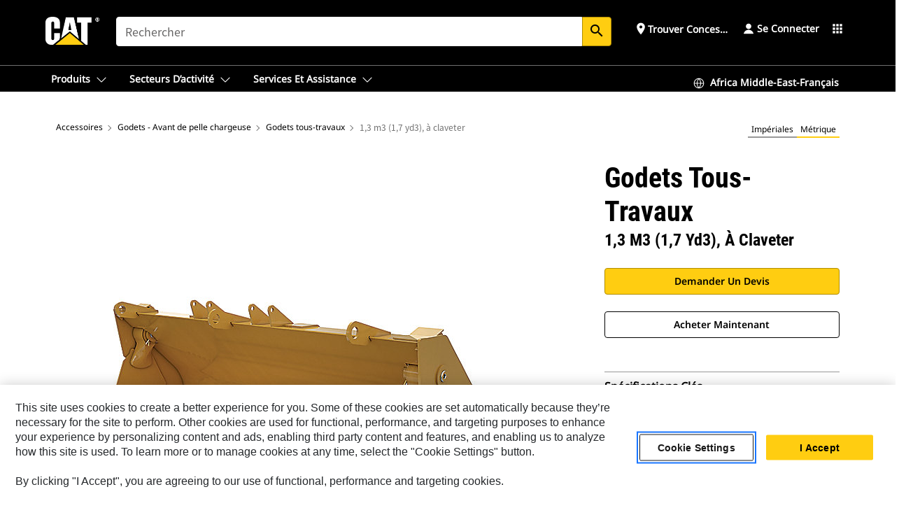

--- FILE ---
content_type: text/css
request_url: https://www.cat.com/etc.clientlibs/deg/components/content/general/cookie/v3/cookie/clientlibs/site.min.52a649af8eb7e6a89c8e5056137c5aa5.css
body_size: 757
content:
.cookie-consent-banner{width:560px;position:fixed;bottom:80px;right:130px;border-radius:4px;box-shadow:2px 2px 6px 0 rgba(0,0,0,0.5);font-family:Arial,"Helvetica Neue",Helvetica,sans-serif;z-index:10000;box-sizing:border-box;background-color:#fff}
.cookie-consent-banner .cookie-header,.cookie-consent-banner .hide{display:none}
.cookie-consent-banner .container{max-width:500px}
.cookie-consent-banner .container p{padding-top:30px;line-height:1.45}
.cookie-consent-banner button{cursor:pointer;font-size:.75rem;border:2px solid transparent;border-radius:4px;-moz-transition:linear .25s;-webkit-transition:linear .25s;transition:linear .25s;padding:.5625rem 2.75rem;vertical-align:middle;text-align:center;text-transform:uppercase;line-height:1;white-space:nowrap;overflow:hidden;text-overflow:ellipsis;width:auto;max-width:230px;font-family:"Roboto Condensed Bold",Arial,"Helvetica Neue",Helvetica,sans-serif}
.cookie-consent-banner .accept-cookies-btn{border-color:#ffcd11;color:#000;background:#ffcd11}
.cookie-consent-banner .accept-cookies-btn:hover{border-color:#191919;color:#fff;background:#191919}
.cookie-consent-banner .no-thanks-btn{margin:0 19px 0 0;border-color:#000;color:#000;background:transparent}
.cookie-consent-banner .no-thanks-btn:hover{border-color:#ffcd11;color:#ffcd11;background:transparent}
.cookie-consent-banner .cookie-footer{text-align:right;padding-top:10px;padding-bottom:30px;margin-right:30px}
@media only screen and (max-width:768px){.cookie-consent-banner{width:auto;height:436px;position:fixed;margin-left:20px;right:20px;bottom:20px}
.cookie-consent-banner .cookie-header{display:block;padding:18px 30px 0 30px}
.cookie-consent-banner .cookie-header .cookie-policy{float:left;width:75%;font-weight:700;font-size:16px;text-transform:uppercase;font-family:"Roboto Condensed Bold",Arial,"Helvetica Neue",Helvetica,sans-serif}
.cookie-consent-banner .cookie-header .hide-button,.cookie-consent-banner .cookie-header .open-button{float:left;width:25%;text-align:right}
.cookie-consent-banner .container{height:280px;overflow-y:scroll}
.cookie-consent-banner .container p{padding:15px 30px 0 30px;line-height:1.43}
.cookie-consent-banner button{width:128px;max-width:-webkit-fill-available;padding:.525rem .75rem !important;overflow:hidden;text-overflow:ellipsis;white-space:nowrap}
.cookie-consent-banner .accept-cookies-btn{margin-left:10px}
.cookie-consent-banner .no-thanks-btn{margin:0}
.cookie-consent-banner .cookie-footer{text-align:center;padding-top:30px;padding-right:10px;margin-right:0}
}
.aem-AuthorLayer-Edit .cookie-banner,.aem-AuthorLayer-Edit .cookie-banner-backdrop,.aem-AuthorLayer-Design .cookie-banner,.aem-AuthorLayer-Design .cookie-banner-backdrop,.aem-AuthorLayer-structure .cookie-banner,.aem-AuthorLayer-structure .cookie-banner-backdrop,.aem-AuthorLayer-initial .cookie-banner,.aem-AuthorLayer-initial .cookie-banner-backdrop,.aem-AuthorLayer-Layouting .cookie-banner,.aem-AuthorLayer-Layouting .cookie-banner-backdrop{position:relative;display:block}